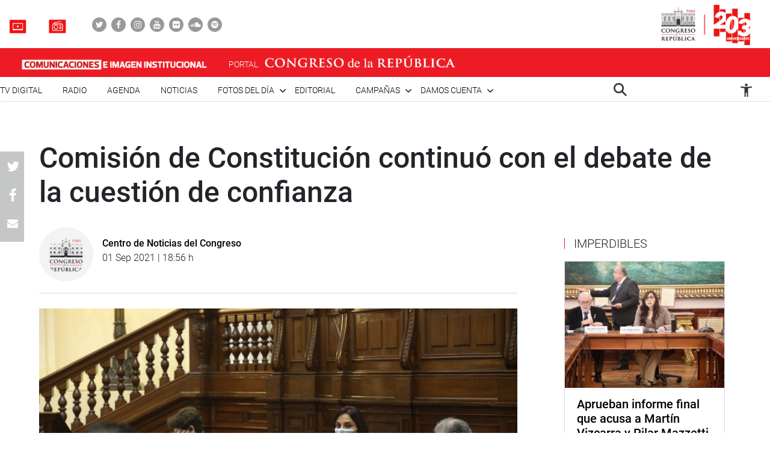

--- FILE ---
content_type: text/html; charset=UTF-8
request_url: https://comunicaciones.congreso.gob.pe/noticias/comision-de-constitucion-continuo-con-el-debate-de-la-cuestion-de-confianza/
body_size: 79822
content:

<!DOCTYPE html>
<html lang="en" dir="ltr">
<head>
    <meta charset="utf-8">
    <meta name="format-detection" content="telephone=no">
    <meta name='robots' content='index, follow, max-image-preview:large, max-snippet:-1, max-video-preview:-1' />

	<!-- This site is optimized with the Yoast SEO plugin v21.5 - https://yoast.com/wordpress/plugins/seo/ -->
	<link rel="canonical" href="https://comunicaciones.congreso.gob.pe/noticias/comision-de-constitucion-continuo-con-el-debate-de-la-cuestion-de-confianza/" />
	<meta property="og:locale" content="es_ES" />
	<meta property="og:type" content="article" />
	<meta property="og:title" content="Comisión de Constitución continuó con el debate de la cuestión de confianza - Comunicaciones" />
	<meta property="og:description" content="El debate sobre los proyectos de ley que proponen regular la cuestión de confianza, establecida en el artículo 132 de la Constitución Política, continuó esta tarde en la primera sesión extraordinaria de la Comisión de Constitución y Reglamento, que preside Patricia Juárez Gallegos (FP), con la exposición de tres importantes constitucionalistas. Los primeros expositores, Ernesto [&hellip;]" />
	<meta property="og:url" content="https://comunicaciones.congreso.gob.pe/noticias/comision-de-constitucion-continuo-con-el-debate-de-la-cuestion-de-confianza/" />
	<meta property="og:site_name" content="Comunicaciones" />
	<meta property="article:modified_time" content="2021-09-01T23:56:37+00:00" />
	<meta property="og:image" content="https://comunicaciones.congreso.gob.pe/wpuploads/2021/09/constitucion20210901-3-scaled.jpg" />
	<meta property="og:image:width" content="2560" />
	<meta property="og:image:height" content="1707" />
	<meta property="og:image:type" content="image/jpeg" />
	<meta name="twitter:card" content="summary_large_image" />
	<meta name="twitter:label1" content="Tiempo de lectura" />
	<meta name="twitter:data1" content="4 minutos" />
	<script type="application/ld+json" class="yoast-schema-graph">{"@context":"https://schema.org","@graph":[{"@type":"WebPage","@id":"https://comunicaciones.congreso.gob.pe/noticias/comision-de-constitucion-continuo-con-el-debate-de-la-cuestion-de-confianza/","url":"https://comunicaciones.congreso.gob.pe/noticias/comision-de-constitucion-continuo-con-el-debate-de-la-cuestion-de-confianza/","name":"Comisión de Constitución continuó con el debate de la cuestión de confianza - Comunicaciones","isPartOf":{"@id":"https://comunicaciones.congreso.gob.pe/#website"},"primaryImageOfPage":{"@id":"https://comunicaciones.congreso.gob.pe/noticias/comision-de-constitucion-continuo-con-el-debate-de-la-cuestion-de-confianza/#primaryimage"},"image":{"@id":"https://comunicaciones.congreso.gob.pe/noticias/comision-de-constitucion-continuo-con-el-debate-de-la-cuestion-de-confianza/#primaryimage"},"thumbnailUrl":"https://comunicaciones.congreso.gob.pe/wpuploads/2021/09/constitucion20210901-3-scaled.jpg","datePublished":"2021-09-01T23:56:12+00:00","dateModified":"2021-09-01T23:56:37+00:00","breadcrumb":{"@id":"https://comunicaciones.congreso.gob.pe/noticias/comision-de-constitucion-continuo-con-el-debate-de-la-cuestion-de-confianza/#breadcrumb"},"inLanguage":"es","potentialAction":[{"@type":"ReadAction","target":["https://comunicaciones.congreso.gob.pe/noticias/comision-de-constitucion-continuo-con-el-debate-de-la-cuestion-de-confianza/"]}]},{"@type":"ImageObject","inLanguage":"es","@id":"https://comunicaciones.congreso.gob.pe/noticias/comision-de-constitucion-continuo-con-el-debate-de-la-cuestion-de-confianza/#primaryimage","url":"https://comunicaciones.congreso.gob.pe/wpuploads/2021/09/constitucion20210901-3-scaled.jpg","contentUrl":"https://comunicaciones.congreso.gob.pe/wpuploads/2021/09/constitucion20210901-3-scaled.jpg","width":2560,"height":1707,"caption":"Comisión de Constitución"},{"@type":"BreadcrumbList","@id":"https://comunicaciones.congreso.gob.pe/noticias/comision-de-constitucion-continuo-con-el-debate-de-la-cuestion-de-confianza/#breadcrumb","itemListElement":[{"@type":"ListItem","position":1,"name":"Portada","item":"https://comunicaciones.congreso.gob.pe/"},{"@type":"ListItem","position":2,"name":"Noticias","item":"https://comunicaciones.congreso.gob.pe/noticias/"},{"@type":"ListItem","position":3,"name":"Comisión de Constitución continuó con el debate de la cuestión de confianza"}]},{"@type":"WebSite","@id":"https://comunicaciones.congreso.gob.pe/#website","url":"https://comunicaciones.congreso.gob.pe/","name":"Comunicaciones","description":"Congreso de la República","potentialAction":[{"@type":"SearchAction","target":{"@type":"EntryPoint","urlTemplate":"https://comunicaciones.congreso.gob.pe/?s={search_term_string}"},"query-input":"required name=search_term_string"}],"inLanguage":"es"}]}</script>
	<!-- / Yoast SEO plugin. -->


<script type="text/javascript">
/* <![CDATA[ */
window._wpemojiSettings = {"baseUrl":"https:\/\/s.w.org\/images\/core\/emoji\/15.0.3\/72x72\/","ext":".png","svgUrl":"https:\/\/s.w.org\/images\/core\/emoji\/15.0.3\/svg\/","svgExt":".svg","source":{"concatemoji":"https:\/\/comunicaciones.congreso.gob.pe\/wp-includes\/js\/wp-emoji-release.min.js?ver=6.5.7"}};
/*! This file is auto-generated */
!function(i,n){var o,s,e;function c(e){try{var t={supportTests:e,timestamp:(new Date).valueOf()};sessionStorage.setItem(o,JSON.stringify(t))}catch(e){}}function p(e,t,n){e.clearRect(0,0,e.canvas.width,e.canvas.height),e.fillText(t,0,0);var t=new Uint32Array(e.getImageData(0,0,e.canvas.width,e.canvas.height).data),r=(e.clearRect(0,0,e.canvas.width,e.canvas.height),e.fillText(n,0,0),new Uint32Array(e.getImageData(0,0,e.canvas.width,e.canvas.height).data));return t.every(function(e,t){return e===r[t]})}function u(e,t,n){switch(t){case"flag":return n(e,"\ud83c\udff3\ufe0f\u200d\u26a7\ufe0f","\ud83c\udff3\ufe0f\u200b\u26a7\ufe0f")?!1:!n(e,"\ud83c\uddfa\ud83c\uddf3","\ud83c\uddfa\u200b\ud83c\uddf3")&&!n(e,"\ud83c\udff4\udb40\udc67\udb40\udc62\udb40\udc65\udb40\udc6e\udb40\udc67\udb40\udc7f","\ud83c\udff4\u200b\udb40\udc67\u200b\udb40\udc62\u200b\udb40\udc65\u200b\udb40\udc6e\u200b\udb40\udc67\u200b\udb40\udc7f");case"emoji":return!n(e,"\ud83d\udc26\u200d\u2b1b","\ud83d\udc26\u200b\u2b1b")}return!1}function f(e,t,n){var r="undefined"!=typeof WorkerGlobalScope&&self instanceof WorkerGlobalScope?new OffscreenCanvas(300,150):i.createElement("canvas"),a=r.getContext("2d",{willReadFrequently:!0}),o=(a.textBaseline="top",a.font="600 32px Arial",{});return e.forEach(function(e){o[e]=t(a,e,n)}),o}function t(e){var t=i.createElement("script");t.src=e,t.defer=!0,i.head.appendChild(t)}"undefined"!=typeof Promise&&(o="wpEmojiSettingsSupports",s=["flag","emoji"],n.supports={everything:!0,everythingExceptFlag:!0},e=new Promise(function(e){i.addEventListener("DOMContentLoaded",e,{once:!0})}),new Promise(function(t){var n=function(){try{var e=JSON.parse(sessionStorage.getItem(o));if("object"==typeof e&&"number"==typeof e.timestamp&&(new Date).valueOf()<e.timestamp+604800&&"object"==typeof e.supportTests)return e.supportTests}catch(e){}return null}();if(!n){if("undefined"!=typeof Worker&&"undefined"!=typeof OffscreenCanvas&&"undefined"!=typeof URL&&URL.createObjectURL&&"undefined"!=typeof Blob)try{var e="postMessage("+f.toString()+"("+[JSON.stringify(s),u.toString(),p.toString()].join(",")+"));",r=new Blob([e],{type:"text/javascript"}),a=new Worker(URL.createObjectURL(r),{name:"wpTestEmojiSupports"});return void(a.onmessage=function(e){c(n=e.data),a.terminate(),t(n)})}catch(e){}c(n=f(s,u,p))}t(n)}).then(function(e){for(var t in e)n.supports[t]=e[t],n.supports.everything=n.supports.everything&&n.supports[t],"flag"!==t&&(n.supports.everythingExceptFlag=n.supports.everythingExceptFlag&&n.supports[t]);n.supports.everythingExceptFlag=n.supports.everythingExceptFlag&&!n.supports.flag,n.DOMReady=!1,n.readyCallback=function(){n.DOMReady=!0}}).then(function(){return e}).then(function(){var e;n.supports.everything||(n.readyCallback(),(e=n.source||{}).concatemoji?t(e.concatemoji):e.wpemoji&&e.twemoji&&(t(e.twemoji),t(e.wpemoji)))}))}((window,document),window._wpemojiSettings);
/* ]]> */
</script>






<link rel="https://api.w.org/" href="https://comunicaciones.congreso.gob.pe/wp-json/" /><link rel="EditURI" type="application/rsd+xml" title="RSD" href="https://comunicaciones.congreso.gob.pe/xmlrpc.php?rsd" />
<meta name="generator" content="WordPress 6.5.7" />
<link rel='shortlink' href='https://comunicaciones.congreso.gob.pe/?p=134439' />
<link rel="alternate" type="application/json+oembed" href="https://comunicaciones.congreso.gob.pe/wp-json/oembed/1.0/embed?url=https%3A%2F%2Fcomunicaciones.congreso.gob.pe%2Fnoticias%2Fcomision-de-constitucion-continuo-con-el-debate-de-la-cuestion-de-confianza%2F" />
<link rel="alternate" type="text/xml+oembed" href="https://comunicaciones.congreso.gob.pe/wp-json/oembed/1.0/embed?url=https%3A%2F%2Fcomunicaciones.congreso.gob.pe%2Fnoticias%2Fcomision-de-constitucion-continuo-con-el-debate-de-la-cuestion-de-confianza%2F&#038;format=xml" />
<link rel="icon" href="https://comunicaciones.congreso.gob.pe/wpuploads/2019/11/cropped-img-destacada-32x32.png" sizes="32x32" />
<link rel="icon" href="https://comunicaciones.congreso.gob.pe/wpuploads/2019/11/cropped-img-destacada-192x192.png" sizes="192x192" />
<link rel="apple-touch-icon" href="https://comunicaciones.congreso.gob.pe/wpuploads/2019/11/cropped-img-destacada-180x180.png" />
<meta name="msapplication-TileImage" content="https://comunicaciones.congreso.gob.pe/wpuploads/2019/11/cropped-img-destacada-270x270.png" />
    <meta name="viewport" content="width=device-width, initial-scale=1, shrink-to-fit=no">
            <meta name="keywords" content="">
        <link media="all" href="https://comunicaciones.congreso.gob.pe/wp-content/cache/autoptimize/1/css/autoptimize_af326dab9c8835eab672d799c77ef8a6.css" rel="stylesheet"><title>
        Comisión de Constitución continuó con el debate de la cuestión de confianza - Comunicaciones » Comunicaciones    </title>
    <!--<link href="https://comunicaciones.congreso.gob.pe/wp-content/themes/congreso-comunicaciones/assets/css/bootstrap.min.css" rel="stylesheet"> -->
    
    <link rel="stylesheet" href="https://cdnjs.cloudflare.com/ajax/libs/font-awesome/4.7.0/css/font-awesome.css">
    
    
    <link rel="stylesheet" href="https://cdnjs.cloudflare.com/ajax/libs/animate.css/3.7.0/animate.min.css">
    
    <script src="https://comunicaciones.congreso.gob.pe/wp-content/themes/congreso-comunicaciones/assets/js/scrollreveal.min.js"></script>
    
	<!-- Google tag (gtag.js) -->
	<script async src="https://www.googletagmanager.com/gtag/js?id=G-B9JVDFBNLD"></script>
	<script>
	  window.dataLayer = window.dataLayer || [];
	  function gtag(){dataLayer.push(arguments);}
	  gtag('js', new Date());

	  gtag('config', 'G-B9JVDFBNLD');
	</script>
</head>

  <body id="page-top" class="noticias-template-default single single-noticias postid-134439">
    <nav class="nav-white navbar fixed-top p-0" id="mainNav">
                    <div class="nav-part-1 w-100">
                <div class="container container-max p-0">
                    <div class="box-1">
                        <ul class="list-unstyled list-radio">
                                                          <li>
                                <a href="https://comunicaciones.congreso.gob.pe/tv-congreso/">
                                                                      <img src="https://comunicaciones.congreso.gob.pe/wpuploads/2023/02/icono-tv-v3.png">
                                                                    <span></span>
                                </a>
                              </li>
                                                                                      <li>
                                <a href="https://comunicaciones.congreso.gob.pe/radio-congreso/">
                                                                      <img src="https://comunicaciones.congreso.gob.pe/wpuploads/2023/02/icono-radio-v3-2.png">
                                                                    <span></span>
                                </a>
                              </li>
                                                    </ul>

                        <ul class="list-unstyled list-social">
                                                            <li><a href="https://twitter.com/congresoperu" target="_blank"><div><i class="fa fa-twitter"></i></div></a></li>
                                                            <li><a href="https://www.facebook.com/CongresoPeru" target="_blank"><div><i class="fa fa-facebook"></i></div></a></li>
                                                            <li><a href="https://www.instagram.com/congresodelperu/" target="_blank"><div><i class="fa fa-instagram"></i></div></a></li>
                                                            <li><a href="https://www.youtube.com/user/congresoperu" target="_blank"><div><i class="fa fa-youtube"></i></div></a></li>
                                                            <li><a href="https://www.flickr.com/photos/congresodelarepublicadelperu/" target="_blank"><div><i class="fa fa-flickr"></i></div></a></li>
                                                            <li><a href="https://soundcloud.com/redes-sociales-489717085/sets" target="_blank"><div><i class="fa fa-soundcloud"></i></div></a></li>
                                                            <li><a href="https://open.spotify.com/show/1WrsIVtybeaXpTlk5zlHOc" target="_blank"><div><i class="fa fa-spotify"></i></div></a></li>
                                                    </ul>
                    </div>
                    <div class="box-2">
                                                  <a href="http://www.congreso.gob.pe/" target="_blank"><img src="https://comunicaciones.congreso.gob.pe/wpuploads/2023/09/logo.png"></a>
                                            </div>
                </div>
            </div>
        
          <div class="nav-part-2 w-100">
              <div class="container container-max p-0">
                  <div class="row">
                      <div class="col-6 col-sm-4">
                          <div class="bloque-portal-head bloque-portal-1" style="float:left;padding:10px 0 10px 30px;">
                                                                 <a href="https://comunicaciones.congreso.gob.pe">
                                       <img src="https://comunicaciones.congreso.gob.pe/wpuploads/2023/10/comunicaciones-e-imagen-institucional.png">
                                   </a>
                                                                                          </div>
                      </div>
                      <div class="col-6 col-sm-8">
                          <img src="https://comunicaciones.congreso.gob.pe/wp-content/themes/congreso-comunicaciones/assets/img/iconos/menu.png" class="ico-menu" data-toggle="offcanvas">
                          <a class="navbar-brand logo-init m-0" href="https://comunicaciones.congreso.gob.pe"></a>
                          <a href="http://www.congreso.gob.pe/" target="_blank">
                              <div class="bloque-portal-head bloque-portal-2">
                                  <span>PORTAL</span>
                                                                                                                <img src="https://comunicaciones.congreso.gob.pe/wpuploads/2019/10/logo-1.png">
                                                                                                      </div>
                          </a>
                      </div>
                  </div>
              </div>
          </div>

          <div class="nav-part-3 w-100 text-right">
              <div class="container container-max p-0">
                  <div class="container-principal"><ul id="menu-menu-mobile" class="list-unstyled ml-auto list-principal"><li id="menu-item-272353" class="menu-item menu-item-type-custom menu-item-object-custom menu-item-272353"><a href="https://comunicaciones.congreso.gob.pe/programa/2-congreso-tv-digital/">TV Digital</a></li>
<li id="menu-item-284758" class="menu-item menu-item-type-custom menu-item-object-custom menu-item-284758"><a href="https://comunicaciones.congreso.gob.pe/radio-congreso/">Radio</a></li>
<li id="menu-item-539" class="menu-item menu-item-type-post_type_archive menu-item-object-agenda menu-item-539"><a href="https://comunicaciones.congreso.gob.pe/agenda/">Agenda</a></li>
<li id="menu-item-537" class="menu-item menu-item-type-post_type_archive menu-item-object-noticias menu-item-537"><a href="https://comunicaciones.congreso.gob.pe/noticias/">Noticias</a></li>
<li id="menu-item-828" class="menu-item menu-item-type-custom menu-item-object-custom menu-item-has-children menu-item-828"><a href="#">Fotos del día</a>
<ul class="sub-menu">
	<li id="menu-item-538" class="menu-item menu-item-type-post_type_archive menu-item-object-contrastes menu-item-538"><a href="https://comunicaciones.congreso.gob.pe/contrastes/">Contrastes</a></li>
	<li id="menu-item-829" class="menu-item menu-item-type-custom menu-item-object-custom menu-item-829"><a target="_blank" rel="noopener" href="http://archivofotografico.congreso.gob.pe/">Archivo Fotográfico</a></li>
</ul>
</li>
<li id="menu-item-540" class="menu-item menu-item-type-post_type_archive menu-item-object-editorial menu-item-540"><a href="https://comunicaciones.congreso.gob.pe/editorial/">Editorial</a></li>
<li id="menu-item-194302" class="menu-item menu-item-type-custom menu-item-object-custom menu-item-has-children menu-item-194302"><a href="https://www.congreso.gob.pe/comunicaciones/campannas/inicio/">Campañas</a>
<ul class="sub-menu">
	<li id="menu-item-244376" class="menu-item menu-item-type-custom menu-item-object-custom menu-item-244376"><a href="https://www.congreso.gob.pe/comunicaciones/campannas/congreso-en-regiones/">Congreso en Regiones</a></li>
	<li id="menu-item-244377" class="menu-item menu-item-type-custom menu-item-object-custom menu-item-244377"><a href="https://www.congreso.gob.pe/comunicaciones/campannas/leyes-para-ti/">Leyes para ti</a></li>
	<li id="menu-item-244378" class="menu-item menu-item-type-custom menu-item-object-custom menu-item-244378"><a href="https://www.congreso.gob.pe/comunicaciones/campannas/servicios-gratuitos-al-ciudadano/">Servicios Gratuitos al Ciudadano</a></li>
	<li id="menu-item-244379" class="menu-item menu-item-type-custom menu-item-object-custom menu-item-244379"><a href="https://www.congreso.gob.pe/comunicaciones/campannas/bicentenario/">Bicentenario</a></li>
</ul>
</li>
<li id="menu-item-543" class="menu-item menu-item-type-custom menu-item-object-custom menu-item-has-children menu-item-543"><a href="#">Damos cuenta</a>
<ul class="sub-menu">
	<li id="menu-item-541" class="menu-item menu-item-type-post_type_archive menu-item-object-damos-cuenta menu-item-541"><a href="https://comunicaciones.congreso.gob.pe/damos-cuenta/">Damos cuenta</a></li>
	<li id="menu-item-542" class="menu-item menu-item-type-custom menu-item-object-custom menu-item-542"><a href="http://www.congreso.gob.pe/pleno/congresistas/">Congresistas</a></li>
</ul>
</li>
</ul></div>                   <div class="menu-icono-2">
                       <ul class="list-unstyled">
                           <li><a href="#" data-toggle="modal" data-target="#modal-buscador"><img src="https://comunicaciones.congreso.gob.pe/wp-content/themes/congreso-comunicaciones/assets/img/search.png" style="height:22px !important;"></a></li>
                       </ul>
                   </div>
                   <div class="container-principal"><ul id="menu-configuracion" class="list-unstyled list-principal list-configuracion"><li id="menu-item-24" class="configurar-persona menu-item menu-item-type-custom menu-item-object-custom menu-item-has-children menu-item-24"><a href="#"><span class="icono-persona"></span></a>
<ul class="sub-menu">
	<li id="menu-item-25" class="configurar-aumentar menu-item menu-item-type-custom menu-item-object-custom menu-item-25"><a href="#"><span>Aumentar</span></a></li>
	<li id="menu-item-26" class="configurar-disminuir menu-item menu-item-type-custom menu-item-object-custom menu-item-26"><a href="#"><span>Disminuir</span></a></li>
	<li id="menu-item-27" class="configurar-brillante menu-item menu-item-type-custom menu-item-object-custom menu-item-27"><a href="#"><span>Brillante</span></a></li>
	<li id="menu-item-28" class="configurar-oscuro menu-item menu-item-type-custom menu-item-object-custom menu-item-28"><a href="#"><span>Oscuro</span></a></li>
	<li id="menu-item-29" class="configurar-restablecer menu-item menu-item-type-custom menu-item-object-custom menu-item-29"><a href="#"><span>Restablecer</span></a></li>
</ul>
</li>
</ul></div>              </div>
          </div>
    </nav>

    <div class="overlay-menu"></div>
    <div id="sidebar-wrapper">
        <a class="close-menu-0"><img src="https://comunicaciones.congreso.gob.pe/wp-content/themes/congreso-comunicaciones/assets/img/close.png"></a>
        <a href="#" data-toggle="modal" data-target="#modal-buscador" class="buscador-mobile"><i class="fa fa-search" aria-hidden="true"></i></a>

        <div class="container-principal container-menu-page-mobile"><ul id="menu-menu-mobile-1" class="list-unstyled ml-auto list-principal"><li class="menu-item menu-item-type-custom menu-item-object-custom menu-item-272353"><a href="https://comunicaciones.congreso.gob.pe/programa/2-congreso-tv-digital/">TV Digital</a></li>
<li class="menu-item menu-item-type-custom menu-item-object-custom menu-item-284758"><a href="https://comunicaciones.congreso.gob.pe/radio-congreso/">Radio</a></li>
<li class="menu-item menu-item-type-post_type_archive menu-item-object-agenda menu-item-539"><a href="https://comunicaciones.congreso.gob.pe/agenda/">Agenda</a></li>
<li class="menu-item menu-item-type-post_type_archive menu-item-object-noticias menu-item-537"><a href="https://comunicaciones.congreso.gob.pe/noticias/">Noticias</a></li>
<li class="menu-item menu-item-type-custom menu-item-object-custom menu-item-has-children menu-item-828"><a href="#">Fotos del día</a>
<ul class="sub-menu">
	<li class="menu-item menu-item-type-post_type_archive menu-item-object-contrastes menu-item-538"><a href="https://comunicaciones.congreso.gob.pe/contrastes/">Contrastes</a></li>
	<li class="menu-item menu-item-type-custom menu-item-object-custom menu-item-829"><a target="_blank" rel="noopener" href="http://archivofotografico.congreso.gob.pe/">Archivo Fotográfico</a></li>
</ul>
</li>
<li class="menu-item menu-item-type-post_type_archive menu-item-object-editorial menu-item-540"><a href="https://comunicaciones.congreso.gob.pe/editorial/">Editorial</a></li>
<li class="menu-item menu-item-type-custom menu-item-object-custom menu-item-has-children menu-item-194302"><a href="https://www.congreso.gob.pe/comunicaciones/campannas/inicio/">Campañas</a>
<ul class="sub-menu">
	<li class="menu-item menu-item-type-custom menu-item-object-custom menu-item-244376"><a href="https://www.congreso.gob.pe/comunicaciones/campannas/congreso-en-regiones/">Congreso en Regiones</a></li>
	<li class="menu-item menu-item-type-custom menu-item-object-custom menu-item-244377"><a href="https://www.congreso.gob.pe/comunicaciones/campannas/leyes-para-ti/">Leyes para ti</a></li>
	<li class="menu-item menu-item-type-custom menu-item-object-custom menu-item-244378"><a href="https://www.congreso.gob.pe/comunicaciones/campannas/servicios-gratuitos-al-ciudadano/">Servicios Gratuitos al Ciudadano</a></li>
	<li class="menu-item menu-item-type-custom menu-item-object-custom menu-item-244379"><a href="https://www.congreso.gob.pe/comunicaciones/campannas/bicentenario/">Bicentenario</a></li>
</ul>
</li>
<li class="menu-item menu-item-type-custom menu-item-object-custom menu-item-has-children menu-item-543"><a href="#">Damos cuenta</a>
<ul class="sub-menu">
	<li class="menu-item menu-item-type-post_type_archive menu-item-object-damos-cuenta menu-item-541"><a href="https://comunicaciones.congreso.gob.pe/damos-cuenta/">Damos cuenta</a></li>
	<li class="menu-item menu-item-type-custom menu-item-object-custom menu-item-542"><a href="http://www.congreso.gob.pe/pleno/congresistas/">Congresistas</a></li>
</ul>
</li>
</ul></div>
         <div class="box-medios">
             <ul class="list-unstyled list-radio">
                                    <li>
                     <a href="https://comunicaciones.congreso.gob.pe/tv-congreso/">
                                                <img src="https://comunicaciones.congreso.gob.pe/wpuploads/2023/02/icono-tv-v3.png">
                                              <span></span>
                     </a>
                   </li>
                                                     <li>
                     <a href="https://comunicaciones.congreso.gob.pe/radio-congreso/">
                                                <img src="https://comunicaciones.congreso.gob.pe/wpuploads/2023/02/icono-radio-v3-2.png">
                                              <span></span>
                     </a>
                   </li>
                              </ul>
         </div>

         <div class="box-social">
             <ul class="list-unstyled list-social">
                                      <li><a href="https://twitter.com/congresoperu" target="_blank"><div><i class="fa fa-twitter"></i></div></a></li>
                                      <li><a href="https://www.facebook.com/CongresoPeru" target="_blank"><div><i class="fa fa-facebook"></i></div></a></li>
                                      <li><a href="https://www.instagram.com/congresodelperu/" target="_blank"><div><i class="fa fa-instagram"></i></div></a></li>
                                      <li><a href="https://www.youtube.com/user/congresoperu" target="_blank"><div><i class="fa fa-youtube"></i></div></a></li>
                                      <li><a href="https://www.flickr.com/photos/congresodelarepublicadelperu/" target="_blank"><div><i class="fa fa-flickr"></i></div></a></li>
                                      <li><a href="https://soundcloud.com/redes-sociales-489717085/sets" target="_blank"><div><i class="fa fa-soundcloud"></i></div></a></li>
                                      <li><a href="https://open.spotify.com/show/1WrsIVtybeaXpTlk5zlHOc" target="_blank"><div><i class="fa fa-spotify"></i></div></a></li>
                              </ul>
         </div>
    </div>

<section class="archive-page-0 single-content-center">
    <div class="container container-1150">

        <div class="row d-flex justify-content-center row-single">

            <div class="col-12 p-0 bloque-titulo">
                <h3 class="volada"></h3>
                <h2 class="titulo-48 m-0">Comisión de Constitución continuó con el debate de la cuestión de confianza</h2>
            </div>
            <div class="col-75">
                    <div class="single-fecha">
                        <div style="padding-top: 15px;">
                            <div class="circle-img">
                                <img src="https://comunicaciones.congreso.gob.pe/wp-content/themes/congreso-comunicaciones/assets/img/logo-0.png">
                            </div>
                            <p class="titulo-16 m-0">Centro de Noticias del Congreso</p>
                            <p class="parrafo-16"><b style="font-weight:300;">01 Sep 2021 | 18:56 h</b></p>
                        </div>
                    </div>
                    <div class="bloque-central-single w-100">
                                                                                    <div class="imagen p-relative">
                                    <img src="https://comunicaciones.congreso.gob.pe/wpuploads/2021/09/constitucion20210901-3-scaled.jpg" class="w-100">
                                                                    </div>
                                                    
                            <div class="contenido-social-mobile">
                                <ul class="list-unstyled list-simple">
                                    <li class="item-whatsapp"><a href="whatsapp://send?text=https://comunicaciones.congreso.gob.pe/noticias/comision-de-constitucion-continuo-con-el-debate-de-la-cuestion-de-confianza/" target="_blank"><i class="fa fa-whatsapp"></i></a></li>
                                    <li><a href="https://twitter.com/intent/tweet?text=Comisión de Constitución continuó con el debate de la cuestión de confianza%20https://comunicaciones.congreso.gob.pe/noticias/comision-de-constitucion-continuo-con-el-debate-de-la-cuestion-de-confianza/" target="_blank"><i class="fa fa-twitter"></i></a></li>
                                    <li><a href="https://www.facebook.com/sharer/sharer.php?u=https://comunicaciones.congreso.gob.pe/noticias/comision-de-constitucion-continuo-con-el-debate-de-la-cuestion-de-confianza/" target="_blank"><i class="fa fa-facebook"></i></a></li>
                                    <li><a href="mailto:?subject=Congreso%20de%20la%20replublica%20-%20Comisión de Constitución continuó con el debate de la cuestión de confianza&body=https://comunicaciones.congreso.gob.pe/noticias/comision-de-constitucion-continuo-con-el-debate-de-la-cuestion-de-confianza/" target="_blank"><i class="fa fa-envelope"></i></a></li>
                                </ul>
                            </div>

                            <div class="contenido contenido-single">
                                <p>El debate sobre los proyectos de ley que proponen regular la cuestión de confianza, establecida en el artículo 132 de la Constitución Política, continuó esta tarde en la primera sesión extraordinaria de la Comisión de Constitución y Reglamento, que preside Patricia Juárez Gallegos (FP), con la exposición de tres importantes constitucionalistas.</p>
<p>Los primeros expositores, Ernesto Álvarez Miranda y Óscar Urviola Hani, estuvieron de acuerdo en que esta regulación, que podía hacerse mediante un proyecto de ley, salvo Francisco Eguiguren Praeli. En lo que todos convinieron es que el mejor camino es que este cambio se realice mediante una reforma constitucional.</p>
<p>La legisladora Juárez Gallegos señaló que “el debate está abierto, y tiene que darse de esta manera, con respeto y así enriquecemos una decisión”- Luego de agradecer a los especialistas invitados, informó que el próximo martes se continuaría con la convocatoria de otras personalidades, pues “el debate no se agota, vamos a continuar”.</p>
<p>El referido predictamen destaca en su artículo único, donde figura lo siguiente: “El planteamiento de una cuestión de confianza sobre una iniciativa ministerial está referida a materias de competencia del Poder Ejecutivo”.</p>
<p>Y, a su vez, estas deben estar “relacionadas directamente a la concreción de su política general de Gobierno, no encontrándose, entre ellas, las referidas a la aprobación o no de reformas constitucionales ni las que afecten las competencias exclusivas y excluyentes del Congreso de la República o de otros órganos constitucionalmente autónomos”.</p>
<p>EXPOSICIONES<br />
La propuesta personal y académica del constitucionalista Ernesto Álvarez Miranda, en el marco del Acuerdo Nacional, es “la eliminación de la cuestión de confianza, pero ello requiere una verdadera reforma constitucional”. “No corresponde su uso en el Perú”, prosiguió, porque “atenta el equilibrio de poderes”.</p>
<p>“La cuestión de confianza es un instrumento parlamentario que no tiene lógica en el presidencialismo peruano”, enfatizó. Más adelante precisó que es necesario que “busquemos el verdadero equilibrio, y perfeccionemos el régimen peruano”.</p>
<p>Invocó a que se apoye esta iniciativa de lograr una limitación, por lo menos parcial de la cuestión de confianza, con cargo a trabajar un proyecto de eliminarla con más calma, “porque es necesario”.</p>
<p>Por su parte, el constitucionalista Oscar Urviola Hani expuso que la cuestión de confianza no puede estar de ninguna manera atada a facultades de competencia exclusiva de un poder del Estado como, por ejemplo, la elección de los magistrados del Tribunal Constitucional.</p>
<p>“Interpretar las leyes en su verdadera dimensión y no adaptarlas a las circunstancias del momento, esa es la clave”, indicó. “La cuestión de confianza necesita un ajuste en el sentido de que no puede estar vinculada a reformas constitucionales y a facultades de otras entidades del estado”, expresó.</p>
<p>También, afirmó que debería hacerse mediante una reforma constitucional, pero no niega la posibilidad de hacerlo a través de una ley de interpretación que le diera el sentido exacto.</p>
<p>Por su parte, el constitucionalista Francisco Eguiguren Praeli sostuvo que “las reglas de juego las interpretan las personas y no creamos que regulando con cuarenta detalles la Constitución vamos a resolver los problemas. La mitad de los problemas vienen de las personas”.</p>
<p>“Por un problema coyuntural no se puede cambar una estructura constitucional”, expresó.</p>
<p>Eguiguren fue enfático al decir que no está de acuerdo en eliminar la cuestión de confianza; y si se elimina, también hay que eliminar la censura. “Este es un tema no de leyes interpretativas, sino de reformas constitucionales”, declaró.</p>
<p>INTERVENCIONES<br />
Intervinieron los congresistas, con una serie de consultas a los invitados, Alejandro Cavero Alva (AvP), Edgar Raymundo Mercado (JPP), Adriana Tudela Gutiérrez (AvP), Alejandro Muñante Barrios s(RP), Víctor Cutipa Ccama (PL), Waldemar cerrón Rojas (PL) y Martha Moyano Delgado (FP).</p>
<p>El parlamentario Cutipa Ccama consultó si el texto sustitutorio del predictamen, tal como está redactado, se encuentra dentro o va más allá de los límites de la interpretación. A lo que Urviola Hani le expresó que el Congreso está facultado a interpretar normas. Mientras que Cerrón Rojas aseveró que se debería ir hacia el futuro y no hacia atrás.</p>
<p>Por su parte, Tudela Gutiérrez planteó a los constitucionalistas si era equiparable el vacío de poder que se sucedía al hecho de cerrar un Congreso y censurar un gabinete.<br />
A su vez, Moyano Delgado (FP) sostuvo que no se trata de lucha de poderes, sino de constituir un equilibrio real de poderes, ya que “un gabinete es mucho más práctico que se vuelva a construir, lo que no sucede cuando un Congreso se cierra, y se genera un vacío de poder más fuerte”.</p>
<p>OFICINA DE COMUNICACIONES</p>
                            </div>
                            <div id="mostrar-todo">ver más</div>

                </div>

                <div class="relacionados noprint">
                    <h3 class="titulo-linea-roja">Relacionados</h3>

                    
                    <div class="item-damos">
                        <div class="row m-0">
                            <div class="col-md-3 p-0">
                                                                    <a href="https://comunicaciones.congreso.gob.pe/noticias/analizan-propuesta-que-permitiria-ingreso-de-agua-y-alimentos-en-eventos-masivos/"><div class="img-bg bg-cover" style="background-image:url('https://comunicaciones.congreso.gob.pe/wpuploads/2025/11/whatsapp-image-2025-11-05-at-104729-am.jpeg');"></div></a>
                                                            </div>
                            <div class="col-md-9 p-0">
                                <div class="descripcion">
                                    <p class="titulo-20"><a href="https://comunicaciones.congreso.gob.pe/noticias/analizan-propuesta-que-permitiria-ingreso-de-agua-y-alimentos-en-eventos-masivos/">Analizan propuesta que permitiría ingreso de agua y alimentos en eventos masivos</a></p>
                                    <span class="parrafo-clock parrafo-14"><i class="fa fa-clock-o" aria-hidden="true"></i> 05 Nov 2025 | 11:50 h</span>
                                    <p class="parrafo-16">La Comisión de Defensa del Consumidor y Organismos Reguladores de los Servicios Públicos, que preside la congresista Katy Ugarte...</p>
                                    <a href="https://comunicaciones.congreso.gob.pe/noticias/analizan-propuesta-que-permitiria-ingreso-de-agua-y-alimentos-en-eventos-masivos/" class="leer-mas d-inline-block">Leer más ></a>
                                    <ul class="list-unstyled list-simple d-inline-block">
                                        <li><span>Compartir</span></li>
                                        <li class="item-whatsapp"><a href="whatsapp://send?text=https://comunicaciones.congreso.gob.pe/noticias/analizan-propuesta-que-permitiria-ingreso-de-agua-y-alimentos-en-eventos-masivos/" target="_blank"><i class="fa fa-whatsapp"></i></a></li>
                                        <li><a href="https://twitter.com/intent/tweet?text=Analizan propuesta que permitiría ingreso de agua y alimentos en eventos masivos%20https://comunicaciones.congreso.gob.pe/noticias/analizan-propuesta-que-permitiria-ingreso-de-agua-y-alimentos-en-eventos-masivos/" target="_blank"><i class="fa fa-twitter"></i></a></li>
                                        <li><a href="https://www.facebook.com/sharer/sharer.php?u=https://comunicaciones.congreso.gob.pe/noticias/analizan-propuesta-que-permitiria-ingreso-de-agua-y-alimentos-en-eventos-masivos/" target="_blank"><i class="fa fa-facebook"></i></a></li>
                                        <li><a href="mailto:?subject=Congreso%20de%20la%20replublica%20-%20Analizan propuesta que permitiría ingreso de agua y alimentos en eventos masivos&body=https://comunicaciones.congreso.gob.pe/noticias/analizan-propuesta-que-permitiria-ingreso-de-agua-y-alimentos-en-eventos-masivos/" target="_blank"><i class="fa fa-envelope"></i></a></li>
                                    </ul>
                                </div>
                            </div>
                        </div>
                    </div>
                    
                    <div class="item-damos">
                        <div class="row m-0">
                            <div class="col-md-3 p-0">
                                                                    <a href="https://comunicaciones.congreso.gob.pe/noticias/ley-32257-impulsa-uso-de-grilletes-electronicos-para-reducir-el-hacinamiento-penitenciario-en-el-pais/"><div class="img-bg bg-cover" style="background-image:url('https://comunicaciones.congreso.gob.pe/wpuploads/2025/11/whatsapp-image-2025-11-04-at-44118-pm.jpeg');"></div></a>
                                                            </div>
                            <div class="col-md-9 p-0">
                                <div class="descripcion">
                                    <p class="titulo-20"><a href="https://comunicaciones.congreso.gob.pe/noticias/ley-32257-impulsa-uso-de-grilletes-electronicos-para-reducir-el-hacinamiento-penitenciario-en-el-pais/">Ley 32257 impulsa uso de grilletes electrónicos para reducir el hacinamiento penitenciario en el país</a></p>
                                    <span class="parrafo-clock parrafo-14"><i class="fa fa-clock-o" aria-hidden="true"></i> 05 Nov 2025 | 9:39 h</span>
                                    <p class="parrafo-16">Con el objetivo de enfrentar el grave problema del hacinamiento penitenciario y mejorar las condiciones del sistema carcelario, el...</p>
                                    <a href="https://comunicaciones.congreso.gob.pe/noticias/ley-32257-impulsa-uso-de-grilletes-electronicos-para-reducir-el-hacinamiento-penitenciario-en-el-pais/" class="leer-mas d-inline-block">Leer más ></a>
                                    <ul class="list-unstyled list-simple d-inline-block">
                                        <li><span>Compartir</span></li>
                                        <li class="item-whatsapp"><a href="whatsapp://send?text=https://comunicaciones.congreso.gob.pe/noticias/ley-32257-impulsa-uso-de-grilletes-electronicos-para-reducir-el-hacinamiento-penitenciario-en-el-pais/" target="_blank"><i class="fa fa-whatsapp"></i></a></li>
                                        <li><a href="https://twitter.com/intent/tweet?text=Ley 32257 impulsa uso de grilletes electrónicos para reducir el hacinamiento penitenciario en el país%20https://comunicaciones.congreso.gob.pe/noticias/ley-32257-impulsa-uso-de-grilletes-electronicos-para-reducir-el-hacinamiento-penitenciario-en-el-pais/" target="_blank"><i class="fa fa-twitter"></i></a></li>
                                        <li><a href="https://www.facebook.com/sharer/sharer.php?u=https://comunicaciones.congreso.gob.pe/noticias/ley-32257-impulsa-uso-de-grilletes-electronicos-para-reducir-el-hacinamiento-penitenciario-en-el-pais/" target="_blank"><i class="fa fa-facebook"></i></a></li>
                                        <li><a href="mailto:?subject=Congreso%20de%20la%20replublica%20-%20Ley 32257 impulsa uso de grilletes electrónicos para reducir el hacinamiento penitenciario en el país&body=https://comunicaciones.congreso.gob.pe/noticias/ley-32257-impulsa-uso-de-grilletes-electronicos-para-reducir-el-hacinamiento-penitenciario-en-el-pais/" target="_blank"><i class="fa fa-envelope"></i></a></li>
                                    </ul>
                                </div>
                            </div>
                        </div>
                    </div>
                                    </div>

            </div>

            <div class="col-25 noprint mt-5">
                <h3 class="titulo-linea-roja">Imperdibles</h3>

                                    
                <div class="item-noticia item-noticia-small">
                                            <a href="https://comunicaciones.congreso.gob.pe/noticias/aprueban-informe-final-que-acusa-a-martin-vizcarra-y-pilar-mazzetti-por-delito-de-concusion/"><div class="img-bg bg-cover centrar-play" style="background-image:url('https://comunicaciones.congreso.gob.pe/wpuploads/2025/11/whatsapp-image-2025-11-04-at-173347.jpeg');">
                                                     </div></a>
                                        <div class="descripcion">
                        <p class="titulo-20"><a href="https://comunicaciones.congreso.gob.pe/noticias/aprueban-informe-final-que-acusa-a-martin-vizcarra-y-pilar-mazzetti-por-delito-de-concusion/">Aprueban informe final que acusa a Martín Vizcarra y Pilar Mazzetti por delito de concusión</a></p>
                        <span class="parrafo-clock parrafo-14"><i class="fa fa-clock-o" aria-hidden="true"></i> 04 Nov 2025 | 21:25 h</span>
                        <p class="parrafo-16">La Subcomisión de Acusaciones Constitucionales aprobó hoy el informe...</p>
                        <ul class="list-unstyled list-simple">
                            <li class="item-whatsapp"><a href="whatsapp://send?text=https://comunicaciones.congreso.gob.pe/noticias/aprueban-informe-final-que-acusa-a-martin-vizcarra-y-pilar-mazzetti-por-delito-de-concusion/"><i class="fa fa-whatsapp"></i></a></li>
                            <li><a href="https://twitter.com/intent/tweet?text=Aprueban informe final que acusa a Martín Vizcarra y Pilar Mazzetti por delito de concusión%20https://comunicaciones.congreso.gob.pe/noticias/aprueban-informe-final-que-acusa-a-martin-vizcarra-y-pilar-mazzetti-por-delito-de-concusion/" target="_blank"><i class="fa fa-twitter"></i></a></li>
                            <li><a href="https://www.facebook.com/sharer/sharer.php?u=https://comunicaciones.congreso.gob.pe/noticias/aprueban-informe-final-que-acusa-a-martin-vizcarra-y-pilar-mazzetti-por-delito-de-concusion/" target="_blank"><i class="fa fa-facebook"></i></a></li>
                            <li><a href="mailto:?subject=Congreso%20de%20la%20replublica%20-%20Aprueban informe final que acusa a Martín Vizcarra y Pilar Mazzetti por delito de concusión&body=https://comunicaciones.congreso.gob.pe/noticias/aprueban-informe-final-que-acusa-a-martin-vizcarra-y-pilar-mazzetti-por-delito-de-concusion/" target="_blank"><i class="fa fa-envelope"></i></a></li>
                        </ul>
                    </div>
                </div>

                                    
                <div class="item-extra-small">
                    <div class="row m-0">
                        <div class="col-md-5 p-0">
                                                            <a href="https://comunicaciones.congreso.gob.pe/noticias/fernando-rospigliosi-exige-reforma-total-del-sistema-judicial-en-cade-ejecutivos-2025/"><div class="img-bg bg-cover centrar-play" style="background-image:url('https://comunicaciones.congreso.gob.pe/wpuploads/2025/11/whatsapp-image-2025-11-04-at-184330.jpeg');">
                                                                    </div></a>
                                                    </div>
                        <div class="col-md-7 p-0">
                            <div class="descripcion">
                                <p class="titulo-16"><a href="https://comunicaciones.congreso.gob.pe/noticias/fernando-rospigliosi-exige-reforma-total-del-sistema-judicial-en-cade-ejecutivos-2025/">Fernando Rospigliosi exige reforma total del sistema judicial en CADE Ejecutivos 2025</a></p>
                                <h3 class="titulo-linea-roja">Congresista </h3>
                            </div>
                        </div>
                    </div>
                </div>

                                    
                <div class="item-extra-small">
                    <div class="row m-0">
                        <div class="col-md-5 p-0">
                                                            <a href="https://comunicaciones.congreso.gob.pe/noticias/comision-de-pueblos-andinos-invitara-a-los-ministros-de-la-produccion-y-del-ambiente/"><div class="img-bg bg-cover centrar-play" style="background-image:url('https://comunicaciones.congreso.gob.pe/wpuploads/2025/11/whatsapp-image-2025-11-04-at-164428.jpeg');">
                                                                    </div></a>
                                                    </div>
                        <div class="col-md-7 p-0">
                            <div class="descripcion">
                                <p class="titulo-16"><a href="https://comunicaciones.congreso.gob.pe/noticias/comision-de-pueblos-andinos-invitara-a-los-ministros-de-la-produccion-y-del-ambiente/">Comisión de Pueblos Andinos invitará a los ministros de la Producción y del Ambiente</a></p>
                                <h3 class="titulo-linea-roja">Congresista </h3>
                            </div>
                        </div>
                    </div>
                </div>

                
            </div>

        </div>
    </div>
</section>

<div class="fixed-social fixed-archive">
    <ul>
        <li class="item-whatsapp"><a href="whatsapp://send?text=https://comunicaciones.congreso.gob.pe/noticias/comision-de-constitucion-continuo-con-el-debate-de-la-cuestion-de-confianza/" target="_blank"><div class="social"><i class="fa fa-whatsapp"></i> <div class="nombre">WhatsApp</div> </div></a></li>
        <li><a href="https://twitter.com/intent/tweet?text=Comisión de Constitución continuó con el debate de la cuestión de confianza%20https://comunicaciones.congreso.gob.pe/noticias/comision-de-constitucion-continuo-con-el-debate-de-la-cuestion-de-confianza/" target="_blank"><div class="social"><i class="fa fa-twitter"></i> <div class="nombre">Twitter</div> </div></a></li>
        <li><a href="https://www.facebook.com/sharer/sharer.php?u=https://comunicaciones.congreso.gob.pe/noticias/comision-de-constitucion-continuo-con-el-debate-de-la-cuestion-de-confianza/" target="_blank"><div class="social"><i class="fa fa-facebook"></i> <div class="nombre">Facebook</div> </div></a></li>
        <li><a href="mailto:?subject=Congreso%20de%20la%20replublica%20-%20Comisión de Constitución continuó con el debate de la cuestión de confianza&body=https://comunicaciones.congreso.gob.pe/noticias/comision-de-constitucion-continuo-con-el-debate-de-la-cuestion-de-confianza/" target="_blank"><div class="social" style="font-size: 18px;"><i class="fa fa-envelope"></i> <div class="nombre">Correo</div> </div></a></li>
        <li><a href="javascript:window.print()"><div class="social"><i class="fa fa-print"></i> <div class="nombre">Imprimir</div> </div></a></li>
    </ul>
</div>


<footer class="noprint">
    <div class="footer container p-0">
                    <div class="footer-top w-100">
                <div class="row m-0">
                    <div class="col-md-6 p-0 footer-left-1">
                        <div>

                            <div class="row m-0">
                                <div class="col-md-4 p-0">
                                                                          <h3 class="titulo">Portal</h3>
                                                                                                              <ul class="list">
                                                                                                                            <li><a href="https://comunicaciones.congreso.gob.pe/" class="parrafo-14 font-weight-normal">Inicio</a></li>
                                          
                                                                                                                            <li><a href="https://comunicaciones.congreso.gob.pe/noticias/" class="parrafo-14 font-weight-normal">Noticias</a></li>
                                          
                                                                                                                            <li><a href="https://comunicaciones.congreso.gob.pe/contrastes/" class="parrafo-14 font-weight-normal">Contrastes</a></li>
                                          
                                                                              </ul>
                                                                    </div>
                                <div class="col-md-4 p-0">
                                                                          <h3 class="titulo titulo-vacio" style="opacity:0;">Vacio</h3>
                                                                                                              <ul class="list">
                                                                                                                          <li><a href="https://comunicaciones.congreso.gob.pe/agenda/" class="parrafo-14 font-weight-normal">Agenda</a></li>
                                        
                                                                                                                          <li><a href="https://comunicaciones.congreso.gob.pe/editorial/" class="parrafo-14 font-weight-normal">Editorial</a></li>
                                        
                                                                                                                          <li><a href="https://comunicaciones.congreso.gob.pe/damos-cuenta/" class="parrafo-14 font-weight-normal">Damos Cuenta</a></li>
                                        
                                                                              </ul>
                                                                    </div>
                                <div class="col-md-4 p-0">
                                                                          <h3 class="titulo titulo-vacio" style="opacity:0;">Vacio</h3>
                                                                                                              <ul class="list">
                                                                                                                                                                                                                                                  </ul>
                                                                    </div>
                            </div>

                        </div>
                        <div class="box-social-footer">
                            <h3 class="titulo">Síguenos</h3>
                            <ul class="list-unstyled list-social">
                                                                    <li><a href="https://twitter.com/congresoperu" target="_blank"><div><i class="fa fa-twitter"></i></div></a></li>
                                                                    <li><a href="https://www.facebook.com/CongresoPeru" target="_blank"><div><i class="fa fa-facebook"></i></div></a></li>
                                                                    <li><a href="https://www.instagram.com/congresodelperu/" target="_blank"><div><i class="fa fa-instagram"></i></div></a></li>
                                                                    <li><a href="https://www.youtube.com/user/congresoperu" target="_blank"><div><i class="fa fa-youtube"></i></div></a></li>
                                                                    <li><a href="https://www.flickr.com/photos/congresodelarepublicadelperu/" target="_blank"><div><i class="fa fa-flickr"></i></div></a></li>
                                                                    <li><a href="https://soundcloud.com/redes-sociales-489717085/sets" target="_blank"><div><i class="fa fa-soundcloud"></i></div></a></li>
                                                                    <li><a href="https://open.spotify.com/show/1WrsIVtybeaXpTlk5zlHOc" target="_blank"><div><i class="fa fa-spotify"></i></div></a></li>
                                                            </ul>
                        </div>
                    </div>

                    <div class="col-md-6 p-0 footer-right-1">
                        <div class="row m-0">
                            <div class="col-md-6 p-0">
                              <div class="box-3 bloque-suscripcion">
                                                                  
                                                                          <h3 class="titulo">Suscripción</h3>
                                                                                                              <p class="parrafo-14">Suscríbete con tu correo a<br />
nuestro newsletter.</p>
                                    
                                                                                                <form action="https://comunicaciones.congreso.gob.pe/suscripcion-exitosa" id="suscripcion" class="w-100" method="post">

                                <input name="suscriptores" id="suscriptores" type="text" class="form-control" placeholder="Nombre">
                                <input name="email" type="text" id="email" class="form-control" placeholder="E-mail">
                                <p id="alerta" style="display:none;">Uno o más campos tienen un error. Por favor revisa e intenta de nuevo.</p>
                                <p id="alerta2" style="display:none;">Ingrese un email correcto.</p>
                                <input type="hidden" id="verify" name="verify" value="6c4204b838" /><input type="hidden" name="_wp_http_referer" value="/noticias/comision-de-constitucion-continuo-con-el-debate-de-la-cuestion-de-confianza/" />
                                <button type="submit" value="Submit" name="button" class="btn">Suscribirme <img src="https://comunicaciones.congreso.gob.pe/wp-content/themes/congreso-comunicaciones/assets/img/iconos/ico-3.png"></button>
                              </form>

                            </div>
                            </div>

                            <div class="col-md-6 p-0">
                                <div class="bloque-detalles-1">
                                    <h3 class="titulo">Centro de Atención</h3>
                                                                          
                                        <ul class="list-detalles">
                                                                                                                                      <li><a href="mailto:prensa@congreso.gob.pe" target="_blank"><i class="fa fa-envelope" style="font-size: 16px; top: 4px;"></i>prensa@congreso.gob.pe</a></li>
                                                                                    </ul>

                                                                                                          </div>
                                <div class="bloque-detalles-2">
                                    <h3 class="titulo">CNC</h3>
                                                                          
                                        <ul class="list-detalles">
                                                                                          <li><p><i class="fa fa-map-marker" style="left: 3px;top: 2px;"></i>Palacio Legislativo Av. Abancay s/n. Cercado de Lima</p></li>
                                                                                                                                      <li><p><i class="fa fa-mobile" style="font-size: 23px;left: 4px;top: 0px;"></i>311-7777 (Anexo 7541)</p></li>
                                                                                    </ul>

                                                                                                          </div>
                            </div>
                        </div>
                    </div>

                </div>
            </div>
            <div class="footer-bottom w-100">
                <ul class="m-0 p-0">
                                          <li class="parrafo-12">Congreso TV 2023. Derechos reservados.</li>
                                                                            </ul>
            </div>
            </div>
</footer>



<script src="https://comunicaciones.congreso.gob.pe/wp-content/themes/congreso-comunicaciones/assets/v2/js/jquery.min-3.7.1.min.js"></script>
<script src="https://comunicaciones.congreso.gob.pe/wp-content/themes/congreso-comunicaciones/assets/js/slick.min.js"></script>
<script src="https://comunicaciones.congreso.gob.pe/wp-content/themes/congreso-comunicaciones/assets/v2/js/bootstrap.min.js"></script>
<script src="https://comunicaciones.congreso.gob.pe/wp-content/themes/congreso-comunicaciones/assets/v2/js/bootstrap.bundle.min.js"></script>
<script src="https://comunicaciones.congreso.gob.pe/wp-content/themes/congreso-comunicaciones/assets/js/jquery.easing.min.js"></script>
<script src="https://comunicaciones.congreso.gob.pe/wp-content/themes/congreso-comunicaciones/assets/js/main.min.js"></script>
<script src="https://comunicaciones.congreso.gob.pe/wp-content/themes/congreso-comunicaciones/assets/js/efecto.js?v=1762361825"></script>
<script src="https://comunicaciones.congreso.gob.pe/wp-content/themes/congreso-comunicaciones/assets/js/jquery.fancybox.min.js"></script>


<!--<script src="https://comunicaciones.congreso.gob.pe/wp-content/themes/congreso-comunicaciones/assets/js/jquery.min.js"></script>
<script src="https://comunicaciones.congreso.gob.pe/wp-content/themes/congreso-comunicaciones/assets/js/slick.min.js"></script>
<script src="https://comunicaciones.congreso.gob.pe/wp-content/themes/congreso-comunicaciones/assets/js/bootstrap.min.js"></script>
<script src="https://comunicaciones.congreso.gob.pe/wp-content/themes/congreso-comunicaciones/assets/js/bootstrap.bundle.min.js"></script>
<script src="https://comunicaciones.congreso.gob.pe/wp-content/themes/congreso-comunicaciones/assets/js/jquery.easing.min.js"></script>
<script src="https://comunicaciones.congreso.gob.pe/wp-content/themes/congreso-comunicaciones/assets/js/main.min.js"></script>
<script src="https://comunicaciones.congreso.gob.pe/wp-content/themes/congreso-comunicaciones/assets/js/efecto.js?v=1762361825"></script>
<script src="https://comunicaciones.congreso.gob.pe/wp-content/themes/congreso-comunicaciones/assets/js/jquery.fancybox.min.js"></script>  -->

    <script type="text/javascript">
        $(document).ready(function(){
            var $content_alerta_1 = $(".content-alerta .box-1").addClass("ocultar");
            var $content_alerta_2 = $(".content-alerta .box-2").addClass("abierto");
            setTimeout(function() {
               $content_alerta_1.removeClass("ocultar");
               $content_alerta_2.removeClass("abierto");
           }, 4000);
        });
    </script>

<!--<script src="https://cdnjs.cloudflare.com/ajax/libs/jquery-cookie/1.4.1/jquery.cookie.min.js"></script>-->
<script src="https://comunicaciones.congreso.gob.pe/wp-content/jquery/jquery.cookie.min.js"></script>

<script type="text/javascript">
$(document).ready(function(){
    if ($.cookie('body_oscuro') == 'yes') {
        $("html").css("filter", "invert(100%)");
        $('#page-top').addClass('body-oscuro');
    }
    $('[data-toggle="offcanvas"]').click(function (e) {
        e.preventDefault();
        $('#sidebar-wrapper').toggleClass('toggled');
        $('.overlay-menu').toggleClass('d-block');
    });
    $('.overlay-menu').click(function (e) {
        e.preventDefault();
        $('.overlay-menu').toggleClass('d-block');
        $('#sidebar-wrapper').toggleClass('toggled');
    });
    $('.close-menu-0').click(function (e) {
        e.preventDefault();
        $('.overlay-menu').toggleClass('d-block');
        $('#sidebar-wrapper').toggleClass('toggled');
    });

    $('#mostrar-todo').click(function (e) {
        e.preventDefault();
        $('.contenido-single').addClass('abrir');
        $('#mostrar-todo').addClass('ocultar');
    });

    $('.container-menu-page-mobile .menu-item-has-children > a').prepend('<span class="desplegable"></span>');
    $('body').on('click', '.container-menu-page-mobile > ul > .menu-item-has-children > a > .desplegable', function() {
        $(this).parent().parent().children('.sub-menu').slideToggle('slow', function() {
            if ($(this).data('status') == 'open') {
                $(this).data('status', 'close');
                $(this).parent().removeClass('open');
            } else {
                $(this).data('status', 'open');
                $(this).parent().addClass('open');
            }
        });
    })

    $('.container-menu-page-mobile > ul > .menu-item-has-children > ul > .menu-item-has-children').on('click', '.desplegable', function() {
        console.log('HIJO');
        $(this).parent().parent().children('.sub-menu').slideToggle('slow', function() {
            if ($(this).data('status') == 'open') {
                $(this).data('status', 'close');
                $(this).parent().removeClass('open');
            } else {
                $(this).data('status', 'open');
                $(this).parent().addClass('open');
            }
        });
    })

    $('.slider-home').slick({
       dots:true,
       autoplay:true,
       pauseOnHover: false,
       infinite: true,
       slidesToShow: 1,
       speed: 800,
       autoplaySpeed: 6000,
       prevArrow: $('.prev-s0'),
       nextArrow: $('.next-s0'),
     });

     $('.slider-contrastes').slick({
          slidesToShow: 1,
          slidesToScroll: 1,
          autoplay:false,
          arrows: false,
          draggable: false,
          swipeToSlide: false,
          swipe: false,
          touchMove: false,
          accesibility: false,
          draggable: false,
          fade: true,
          speed: 800,
          infinite: true,
          autoplaySpeed: 6000,
          adaptiveHeight: false,
          asNavFor: '.slider-nav',
     });

     $('.slider-nav').slick({
          slidesToShow: 5,
          slidesToScroll: 1,
          asNavFor: '.slider-contrastes',
          dots: false,
          infinite: true,
          speed: 800,
          vertical: true,
          autoplaySpeed: 6000,
          prevArrow: $('.prev-s'),
          nextArrow: $('.next-s'),
          focusOnSelect: true,
          responsive: [
              {
                  breakpoint: 991,
                  settings: {
                      slidesToShow: 5,
                      vertical: false,
                  }
              },
              {
                  breakpoint: 768,
                  settings: {
                      slidesToShow: 4,
                      vertical: false,
                  }
              },
              {
                  breakpoint: 480,
                  settings: {
                      slidesToShow: 3,
                      vertical: false,
                  }
              }
          ]
     });

     $('.slider-editorial').slick({
        dots:true,
        autoplay:false,
        infinite: true,
        slidesToShow: 6,
        slidesToScroll: 6,
        speed: 800,
        autoplaySpeed: 6000,
        prevArrow: $('.prev-s0'),
        nextArrow: $('.next-s0'),
        responsive: [
            {
                breakpoint: 991,
                settings: {
                    slidesToShow: 5,
                    slidesToScroll: 5,
                }
            },
            {
                breakpoint: 850,
                settings: {
                    slidesToShow: 4,
                    slidesToScroll: 4,
                }
            },
            {
                breakpoint: 650,
                settings: {
                    slidesToShow: 3,
                    slidesToScroll: 3,
                }
            },
            {
                breakpoint: 500,
                settings: {
                    slidesToShow: 2,
                    slidesToScroll: 2,
                }
            }
        ]
      });

      $('.slider-videos').slick({
         dots:true,
         autoplay:true,
         draggable: false,
         swipeToSlide: false,
         touchMove: false,
         accesibility: false,
         draggable: false,
         pauseOnHover: false,
         infinite: true,
         slidesToShow: 5,
         slidesToScroll: 5,
         speed: 800,
         autoplaySpeed: 3000,
         prevArrow: $('.prev-s9'),
         nextArrow: $('.next-s9'),
         responsive: [
             {
                 breakpoint: 1200,
                 settings: {
                     slidesToShow: 4,
                     slidesToScroll: 4,
                 }
             },
             {
                 breakpoint: 768,
                 settings: {
                     slidesToShow: 3,
                     slidesToScroll: 3,
                 }
             },
             {
                 breakpoint: 650,
                 settings: {
                     slidesToShow: 2,
                     slidesToScroll: 2,
                 }
             },
             {
                 breakpoint: 520,
                 settings: {
                     slidesToShow: 1,
                     slidesToScroll: 1,
                 }
             },
         ]
       });

       $('.slider-programas').slick({
          dots:true,
          autoplay:false,
          infinite: true,
          slidesToShow: 5,
          slidesToScroll: 5,
          speed: 800,
          autoplaySpeed: 6000,
          prevArrow: $('.prev-s0'),
          nextArrow: $('.next-s0'),
          responsive: [
              {
                  breakpoint: 1200,
                  settings: {
                      slidesToShow: 4,
                      slidesToScroll: 4,
                  }
              },
              {
                  breakpoint: 768,
                  settings: {
                      slidesToShow: 3,
                      slidesToScroll: 3,
                  }
              },
              {
                  breakpoint: 650,
                  settings: {
                      slidesToShow: 2,
                      slidesToScroll: 2,
                  }
              },
          ]
        });

      var numSlick = 0;
        $('.slick-single-contraste').each( function() {
          numSlick++;
          $(this).addClass( 'slider-' + numSlick ).slick({
              slidesToShow: 1,
              slidesToScroll: 1,
              autoplay:false,
              arrows: false,
              draggable: false,
              swipeToSlide: false,
              touchMove: false,
              accesibility: false,
              draggable: false,
              fade: true,
              speed: 800,
              infinite: true,
              autoplaySpeed: 6000,
              adaptiveHeight: true,
              asNavFor: '.slick-single-nav.slider-' + numSlick
          });
        });

        numSlick = 0;
        var slider = $(".slick-single-nav");
        var status = $('.slider-number');
        var progressBarLabel = $( '.slider__label' );
        slider.each( function(index) {
          numSlick++;
          $(this).addClass( 'slider-' + numSlick ).slick({
              slidesToShow: 5,
              slidesToScroll: 1,
              asNavFor: '.slick-single-contraste.slider-' + numSlick,
              dots: false,
              infinite: true,
              speed: 800,
              vertical: false,
              autoplaySpeed: 6000,
              prevArrow: $('.prev-s')[index],
              nextArrow: $('.next-s')[index],
              focusOnSelect: true,
              responsive: [
                  {
                      breakpoint: 991,
                      settings: {
                          slidesToShow: 4,
                          vertical: false,
                      }
                  },
                  {
                      breakpoint: 768,
                      settings: {
                          slidesToShow: 3,
                      }
                  },
                  {
                      breakpoint: 480,
                      settings: {
                          slidesToShow: 2,
                      }
                  }
              ]
          });

          $(this).on('init', function(slick){
              $(progressBarLabel[index]).css('width', 100 / slick.isTrigger + '%');
          });

          $(this).on('beforeChange', function(event, slick, currentSlide, nextSlide) {
              var constNum = ( (1) / (slick.slideCount) ) * 100;
              var calc = ( (nextSlide) / (slick.slideCount) ) * 100;
              calc += constNum;
              $(progressBarLabel[index]).css('width', calc + '%');
          });

          $(this).on('init reInit afterChange', function (event, slick, currentSlide, nextSlide) {
              var i = (currentSlide ? currentSlide : 0) + 1;
              $(status[index]).html('<span class="number-slide">' + i + '</span><span class="total-slide">' + slick.slideCount + '</span>');
          });
        });

});

$(document).ready(function(){
    var $window = $(window);
    var toUp = $("#ancla-top");
    toUp.on("click", function () {
      $("html, body").animate({
        scrollTop: 0
      }, 1000);
    });

    $('.acordeon-content .card-header a').click(function (e) {
        e.preventDefault();
        $(this).toggleClass('abierto');
    });

    $('.content-alerta .box-1').click(function (e) {
        e.preventDefault();
        $('.content-alerta .box-1').addClass('ocultar');
        $('.content-alerta .box-2').addClass('abierto');
    });

    $('#sidebar-wrapper .buscador-mobile').click(function (e) {
        e.preventDefault();
        $('.overlay-menu').toggleClass('d-block');
        $('#sidebar-wrapper').toggleClass('toggled');
    });

    $('.content-alerta .close-alerta').click(function (e) {
        e.preventDefault();
        $('.content-alerta .box-1').removeClass('ocultar');
        $('.content-alerta .box-2').removeClass('abierto');
    });

    $('#buscar-mobile').click(function (e) {
        e.preventDefault();
        $('.agenda-buscador').toggleClass('mostrar');
    });

    $('#grilla-1').click(function (e) {
        e.preventDefault();
        $('#grilla-1').addClass('activo');
        $('#grilla-4').removeClass('activo');
        $('#grilla-lista').addClass('activo');
    });

    $('.configurar-oscuro').click(function (e) {
        e.preventDefault();
        $("html").css("filter", "invert(100%)");
        $('#page-top').addClass('body-oscuro');
        $.cookie('body_oscuro', 'yes', { expires: 2, path: '/' });
    });

    $('.configurar-brillante').click(function (e) {
        e.preventDefault();
        $("html").css("filter", "invert(0%)");
        $('#page-top').removeClass('body-oscuro');
        $.cookie('body_oscuro', 'no', { expires: 2, path: '/' });
    });

    $('#grilla-4').click(function (e) {
        e.preventDefault();
        $('#grilla-4').addClass('activo');
        $('#grilla-1').removeClass('activo');
        $('#grilla-lista').removeClass('activo');
    });

    $('.aqui-va-la-fecha .fecha-texto').click(function (e) {
        e.preventDefault();
        $('.aqui-va-la-fecha').addClass('mover');
        $('.aqui-va-la-fecha .fecha-texto').addClass('ocultar');
        $('.aqui-va-la-fecha .fecha-input').addClass('mostrar');
    });

    function validarEmail(valor) {
      if (/^(([^<>()[\]\.,;:\s@\"]+(\.[^<>()[\]\.,;:\s@\"]+)*)|(\".+\"))@(([^<>()[\]\.,;:\s@\"]+\.)+[^<>()[\]\.,;:\s@\"]{2,})$/i.test(valor)){
       return true;
      } else {
          return false;
      }
    }
    $('#suscriptores').bind('keypress', function(event) {
        var regex = new RegExp("^[a-zA-Z ñáéíóú]+$");
        var key = String.fromCharCode(!event.charCode ? event.which : event.charCode);
        if (!regex.test(key)) {
         event.preventDefault();
         return false;
        }
      });
    var envio = true;
    $('#suscripcion').submit(function() {
        envio = true;
        var email = $('#suscripcion #email').val();
        if($('#suscripcion #suscriptores').val().length == 0){
            $('#alerta').show();
            return false;
        } else if(email.length == 0){
            $('#alerta').show();
            return false;
        } else if(!validarEmail(email)) {
            $('#alerta2').show();
            return false;
        } else if (!envio) {
            return false;
        }
    });


    $('.list-configuracion .configurar-persona span').before('<img src="https://comunicaciones.congreso.gob.pe/wp-content/themes/congreso-comunicaciones/assets/img/persona.png" style="height:22px !important;">');
    $('.list-configuracion .configurar-aumentar span').before('<img src="https://comunicaciones.congreso.gob.pe/wp-content/themes/congreso-comunicaciones/assets/img/iconos/accebilidad-1.png">');
    $('.list-configuracion .configurar-disminuir span').before('<img src="https://comunicaciones.congreso.gob.pe/wp-content/themes/congreso-comunicaciones/assets/img/iconos/accebilidad-2.png">');
    $('.list-configuracion .configurar-brillante span').before('<img src="https://comunicaciones.congreso.gob.pe/wp-content/themes/congreso-comunicaciones/assets/img/iconos/accebilidad-3.png">');
    $('.list-configuracion .configurar-oscuro span').before('<img src="https://comunicaciones.congreso.gob.pe/wp-content/themes/congreso-comunicaciones/assets/img/iconos/accebilidad-4.png" style="width: 14px;top: -2px;">');
    $('.list-configuracion .configurar-restablecer span').before('<img src="https://comunicaciones.congreso.gob.pe/wp-content/themes/congreso-comunicaciones/assets/img/iconos/accebilidad-5.png" style="width: 14px;">');
});


$(document).ready(function(){
  var resize = new Array('.animated', '.parrafo-12', '.parrafo-14', '.parrafo-18', '.parrafo-15', '.parrafo-16', '.titulo', '.titulo-14', '.titulo-16', '.titulo-18', '.titulo-20', '.titulo-24', '.titulo-32', '.leer-mas', '.list-mobile-social a', '.list-mobile-social span', '.cargar-mas-noticias', '.parrafo-20-normal', '#alerta', 'footer .list-detalles', 'section .list-simple', '.titulo-linea-roja', '.contenido', '.text-descripcion', '.content-descripcion-bottom-single', '.detalles', '.link-descargar-0', '.momento', '.list-blanco', '.duracion', '.breadcrumbs', '.parrafo-14-green', '.nav-link', '.list-datos-gris', '.contenido-general');
  resize = resize.join(',');

  //resets the font size when "reset" is clicked
  var resetFont = $(resize).css('zoom');
    $(".configurar-restablecer").click(function(e){
      e.preventDefault();
      $("html").css("filter", "invert(0%)");
      $(resize).css('zoom', resetFont);
      $('body').removeClass('body-oscuro');
      $.cookie('body_oscuro', 'no', { expires: 2, path: '/' });
    });

  //increases font size when "+" is clicked
  $(".configurar-aumentar").click(function(){
    var originalFontSize = $(resize).css('zoom');
    var originalFontNumber = parseFloat(originalFontSize, 10);
    var newFontSize = originalFontNumber*1.1;
    $(resize).css('zoom', newFontSize);
    return false;
  });

  //decrease font size when "-" is clicked

  $(".configurar-disminuir").click(function(){
    var originalFontSize = $(resize).css('zoom');
    var originalFontNumber = parseFloat(originalFontSize, 10);
    var newFontSize = originalFontNumber*0.9;
    $(resize).css('zoom', newFontSize);
    return false;
  });

  $('.item-agenda').hover(function() {
      new Audio('https://comunicaciones.congreso.gob.pe/wp-content/themes/congreso-comunicaciones/assets/mp3/notification.mp3').play()
  })

});

$(window).scroll(function() {
   if($(window).scrollTop() + $(this).scrollTop() < 135) {
      $('.fixed-home').removeClass('fixed-visible');
   } else {
      $('.fixed-home').addClass('fixed-visible');
   }
});


</script>

<div class="modal-general modal fade" id="modal-buscador" tabindex="-1" role="dialog" aria-labelledby="exampleModalLabel" aria-hidden="true">
  <div class="modal-dialog" role="document">
    <div class="modal-content p-0">
        <button type="button" class="close" data-dismiss="modal" aria-label="Close"><img src="https://comunicaciones.congreso.gob.pe/wp-content/themes/congreso-comunicaciones/assets/img/close.png"></button>
          <div class="modal-body">
              <form id="header-search" class="search-form" action="https://comunicaciones.congreso.gob.pe" method="get">
                  <div class="buscador row m-0">
                    <input type="text" name="s" autocomplete="off" placeholder="Escribe aquí lo que quieras buscar...">
                    <input type="hidden" name="post_type[]" value="noticias" />
                    <input type="hidden" name="post_type[]" value="contrastes" />
                    <input type="hidden" name="post_type[]" value="editorial" />
                    <input type="hidden" name="post_type[]" value="damos-cuenta" />
                    <input type="hidden" name="post_type[]" value="agenda" />
                    <input type="submit" name="" value="Buscar">
                  </div>
              </form>
          </div>
    </div>
  </div>
</div>

<script type="text/javascript" src="https://comunicaciones.congreso.gob.pe/wp-content/plugins/contact-form-7/includes/swv/js/index.js?ver=5.8.2" id="swv-js"></script>
<script type="text/javascript" id="contact-form-7-js-extra">
/* <![CDATA[ */
var wpcf7 = {"api":{"root":"https:\/\/comunicaciones.congreso.gob.pe\/wp-json\/","namespace":"contact-form-7\/v1"},"cached":"1"};
/* ]]> */
</script>
<script type="text/javascript" src="https://comunicaciones.congreso.gob.pe/wp-content/plugins/contact-form-7/includes/js/index.js?ver=5.8.2" id="contact-form-7-js"></script>
</body>
</html>
